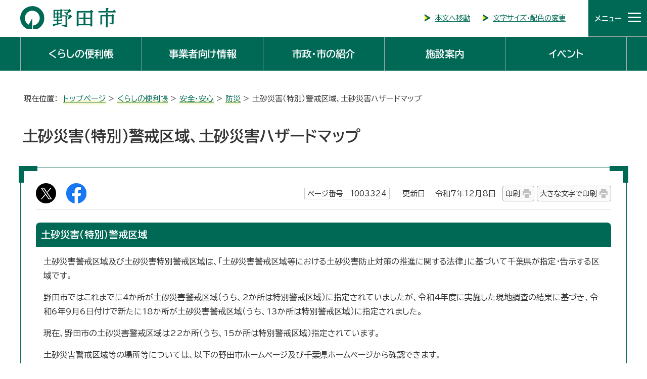

--- FILE ---
content_type: text/html
request_url: https://www.city.noda.chiba.jp/kurashi/anzen/bousai/1003324.html
body_size: 8053
content:
<!DOCTYPE html>
<html lang="ja">
<head prefix="og: http://ogp.me/ns# fb: http://ogp.me/ns/fb# article: http://ogp.me/ns/article#">
<!-- Google tag (gtag.js) -->
<script async src="https://www.googletagmanager.com/gtag/js?id=G-YNB9FFD8QF"></script>
<script>
window.dataLayer = window.dataLayer || [];
function gtag(){dataLayer.push(arguments);}
gtag('js', new Date());

gtag('config', 'G-YNB9FFD8QF');
</script>
<meta charset="UTF-8">
<title>土砂災害（特別）警戒区域、土砂災害ハザードマップ｜野田市ホームページ</title>
<meta name="description" content="野田市公式ホームページ">
<meta name="keywords" content="野田市,のだ,ノダ,千葉県,公式,Noda">
<meta name="viewport" content="width=device-width,initial-scale=1.0,minimum-scale=1.0,maximum-scale=2.0,user-scalable=yes">
<meta name="google-site-verification" content="-p7OM_q6QCcYo01FXR4QWD-TacdHR9WYzBl4xpfI_j0">
<meta property="og:title" content="土砂災害（特別）警戒区域、土砂災害ハザードマップ">
<meta property="og:type" content="article">
<meta property="og:description" content="野田市公式ホームページ">
<meta property="og:url" content="https://www.city.noda.chiba.jp/kurashi/anzen/bousai/1003324.html">
<meta property="og:image" content="https://www.city.noda.chiba.jp/_template_/_site_/_default_/_res/images/sns/ogimage.png">
<meta property="og:site_name" content="野田市ホームページ">
<meta property="og:locale" content="ja_JP">
<script src="../../../_template_/_site_/_default_/_res/js/jquery-3.5.1.min.js"></script>
<script>
//<!--
var FI = {};
FI.jQuery = jQuery.noConflict(true);
FI.smpcss = "../../../_template_/_site_/_default_/_res/default_smp.css?a";
FI.smpcss2 = "../../../_template_/_site_/_default_/_res/dummy.css";
//-->
</script>
<script src="../../../_template_/_site_/_default_/_res/js/smp.js?a"></script>
<script src="../../../_template_/_site_/_default_/_res/js/common.js" defer></script>
<script src="../../../_template_/_site_/_default_/_res/js/pagetop.js" defer></script>
<script src="../../../_template_/_site_/_default_/_res/js/over.js" async></script>
<script src="../../../_template_/_site_/_default_/_res/js/init.js" async></script>
<script src="../../../_template_/_site_/_default_/_res/js/fm_util.js" async></script>
<script src="../../../_template_/_site_/_default_/_res/js/dropdown_menu.js" defer></script>
<script src="../../../_template_/_site_/_default_/_res/js/analytics.js"></script>
<link id="cmncss" href="../../../_template_/_site_/_default_/_res/default.css?a" rel="stylesheet" type="text/css" class="pconly">
<link id="printcss" href="../../../_template_/_site_/_default_/_res/print_dummy.css" rel="stylesheet" type="text/css" class="pconly">
<link id="bgcss" href="../../../_template_/_site_/_default_/_res/dummy.css" rel="stylesheet" type="text/css">
<script>
//<!--
var bgcss1 = "../../../_template_/_site_/_default_/_res/a.css";
var bgcss2 = "../../../_template_/_site_/_default_/_res/b.css";
var bgcss3 = "../../../_template_/_site_/_default_/_res/c.css";
var bgcss4 = "../../../_template_/_site_/_default_/_res/dummy.css";
// -->
</script>
<link rel="preconnect" href="https://fonts.googleapis.com">
<link rel="preconnect" href="https://fonts.gstatic.com" crossorigin>
<link href="https://fonts.googleapis.com/css2?family=BIZ+UDPGothic:wght@400;700&family=Oswald:wght@500&display=swap" rel="stylesheet">
<link rel="apple-touch-icon-precomposed" href="../../../_template_/_site_/_default_/_res/images/apple-touch-icon-precomposed.png">
<link rel="shortcut icon" href="../../../_template_/_site_/_default_/_res/favicon.ico" type="image/vnd.microsoft.icon">
<link rel="icon" href="../../../_template_/_site_/_default_/_res/favicon.ico" type="image/vnd.microsoft.icon">
</head>
<body>
<noscript>
<p class="scriptmessage">当ホームページではjavascriptを使用しています。 javascriptの使用を有効にしなければ、一部の機能が正確に動作しない恐れがあります。お手数ですがjavascriptの使用を有効にしてください。</p>
</noscript>
<div id="wrapbg">
<div id="wrap">
<header id="headerbg" class="clearfix" role="banner">
<div id="header">
<div id="tlogo">
<p><a href="https://www.city.noda.chiba.jp/"><img src="../../../_template_/_site_/_default_/_res/images/header/tlogo.svg" alt="野田市" width="191" height="45"></a></p>
</div>
<div id="util" class="pconly">
<ul class="clearfix">
<li><a href="#HONBUN">本文へ移動</a></li>
<li><a href="../../../about/1005039.html">文字サイズ・配色の変更</a></li>
</ul>
<!-- ▲▲▲ END util ▲▲▲ --></div>
<div id="dropdownmenu">
<div id="purpose" class="pscatebox">
<div id="purposeinner" class="pscate">
<button class="tismenu" aria-expanded="false" aria-controls="purposemenu"><span>メニュー</span></button>
<div id="purposemenu" class="navi" aria-hidden="true">
<div id="sitesearch">
<div class="searchbox">
<form action="https://www.city.noda.chiba.jp/result.html" id="cse-search-box" role="search">
<label for="key"><img alt="サイト内検索" height="25" src="../../../_template_/_site_/_default_/_res/images/portal/search.png" width="25"></label>
<input name="cx" type="hidden" value="014363176109190300852:9cuv6hqifu0">
<input name="ie" type="hidden" value="UTF-8">
<input id="key2" name="q2" size="20" type="text" value="" title="サイト内検索"><input id="key" name="q" size="20" type="hidden" value=""><button id="submit" name="btn" onclick="buttonClick();" type="submit">検索</button>
</form>
<script src="https://www.google.co.jp/coop/cse/brand?form=cse-search-box&lang=ja" id="searchjs"></script>
<script type="text/javascript">
function buttonClick() {
var q2 =document.getElementById("key2");
var q1 =document.getElementById("key");
q1.value = q2.value + ' filetype:html';
}
</script>
<p class="how"><a href="../../../about/search.html">検索の方法</a></p>
<div class="keyword clear smponly">
<dl>
<dt>注目ワード</dt>
<dd><a href="/kurashi/1048216/index.html">がいこくじんのかたへ</a></dd><dd><a href="/kosodate/index.html">子育て</a></dd><dd><a href="/gikai/index.html">市議会</a></dd><dd><a href="/kurashi/oshirase/furusatonouzei/1008668/index.html">ふるさと納税</a></dd><dd><a href="/kurashi/oshirase/seikatsukankyo/1006581.html">コウノトリ</a></dd><dd><a href="/1004112.html">新着更新</a></dd>
</dl>
<!-- ▲▲▲ END keyword ▲▲▲ --></div>
<!-- ▲▲▲ END searchbox ▲▲▲ --></div>
<!-- ▲▲▲ END sitesearch ▲▲▲ --></div>
<div id="purposemenu1">
<dl>
<dt>人生の出来事</dt><dd><ul class="flex2"><li class="imglink"><a href="/lifeevent/1001144.html"><img src="/_res/projects/default_project/_page_/001/000/001/lifescene/icon1.png" alt="" width="57" height="44"><span>妊娠・出産</span></a></li><li class="imglink"><a href="/lifeevent/1001145.html"><img src="/_res/projects/default_project/_page_/001/000/001/lifescene/icon2.png" alt="" width="57" height="44"><span>育児・子育て</span></a></li><li class="imglink"><a href="/lifeevent/1001146.html"><img src="/_res/projects/default_project/_page_/001/000/001/lifescene/icon3.png" alt="" width="57" height="44"><span>入園・入学</span></a></li><li class="imglink"><a href="/lifeevent/1001147.html"><img src="/_res/projects/default_project/_page_/001/000/001/lifescene/icon4.png" alt="" width="57" height="44"><span>結婚・離婚</span></a></li><li class="imglink"><a href="/lifeevent/1001148.html"><img src="/_res/projects/default_project/_page_/001/000/001/lifescene/icon5.png" alt="" width="57" height="44"><span>引っ越し</span></a></li><li class="imglink"><a href="/lifeevent/1001149.html"><img src="/_res/projects/default_project/_page_/001/000/001/lifescene/icon6.png" alt="" width="57" height="44"><span>健康・医療</span></a></li><li class="imglink"><a href="/lifeevent/1001150.html"><img src="/_res/projects/default_project/_page_/001/000/001/lifescene/icon7.png" alt="" width="57" height="44"><span>高齢者・介護</span></a></li><li class="imglink"><a href="/lifeevent/1001151.html"><img src="/_res/projects/default_project/_page_/001/000/001/lifescene/icon8.png" alt="" width="57" height="44"><span>おくやみ</span></a></li></ul></dd>
</dl>
<!-- ▲▲▲ END purposemenu1 ▲▲▲ --></div>
<div id="purposemenu2">
<dl>
<dt>ピックアップ情報</dt><dd><ul class="flex2"><li class="imglink"><a href="/kurashi/anzen/kinkyu/index.html"><img src="/_res/projects/default_project/_page_/001/000/001/pickup/icon1.png" alt="" width="57" height="44"><span>いざというときに</span></a></li><li class="imglink"><a href="/kurashi/anzen/bousai/index.html"><img src="/_res/projects/default_project/_page_/001/000/001/pickup/icon3.png" alt="" width="57" height="44"><span>災害への備え</span></a></li><li class="imglink"><a href="/kurashi/kenko/shinryo/1009852.html"><img src="/_res/projects/default_project/_page_/001/000/001/pickup/icon4.png" alt="" width="57" height="44"><span>休日・夜間の診療案内</span></a></li><li class="imglink"><a href="/kurashi/kankyo/gomi/index.html"><img src="/_res/projects/default_project/_page_/001/000/001/pickup/icon5.png" alt="" width="57" height="44"><span>ごみ・リサイクル</span></a></li><li class="imglink"><a href="/kurashi/oshirase/furusatonouzei/1008668/index.html"><img src="/_res/projects/default_project/_page_/001/000/001/pickup/icon6.png" alt="" width="57" height="44"><span>ふるさと納税</span></a></li><li class="imglink"><a href="/shisei/johokoukai/opendata/index.html"><img src="/_res/projects/default_project/_page_/001/000/001/pickup/icon7.png" alt="" width="57" height="44"><span>オープンデータ</span></a></li><li class="imglink"><a href="/1037065.html"><img src="/_res/projects/default_project/_page_/001/000/001/pickup/icon8.png" alt="" width="57" height="44"><span>オンラインサービス</span></a></li><li class="imglink"><a href="/shisei/shinseisho/denshi/index.html"><img src="/_res/projects/default_project/_page_/001/000/001/pickup/icon9.png" alt="" width="57" height="44"><span>電子申請サービス</span></a></li></ul></dd>
</dl>
<!-- ▲▲▲ END purposemenu2 ▲▲▲ --></div>
<div id="util2" class="clearfix">
<ul>
<li><a href="../../../sitemap.html">サイトマップ</a></li>
<li lang="en"><a href="../../../about/1004103.html">Foreign Language</a></li>
</ul>
<button class="psclose">閉じる</button>
<!-- ▲▲▲ END util2 ▲▲▲ --></div>
<!-- ▲▲▲ END purposemenu ▲▲▲ --></div>
<!-- ▲▲▲ END pscate ▲▲▲ --></div>
<!-- ▲▲▲ END purpose ▲▲▲ --></div>
<!-- ▲▲▲ END dropdownmenu ▲▲▲ --></div>
<!-- ▲▲▲ END header ▲▲▲ --></div>
<!-- ▲▲▲ END headerbg ▲▲▲ --></header>
<nav id="gnavibg" role="navigation" aria-label="メインメニュー">
<div id="gnavi">
<ul id="topscate" class="clearfix">
<li class="scate scate1">
<button class="tismenu pconly" aria-expanded="false" aria-controls="list1">くらしの便利帳</button>
<div id="list1" class="navi" aria-hidden="true">
<div class="gnavilower clearfix">
<p class="gnavidetail"><a href="../../../kurashi/index.html">くらしの便利帳<span class="pconly">トップ</span></a></p>
<button class="gnaviclose pconly">閉じる</button>
<!-- ▲▲▲ END gnavilower ▲▲▲ --></div>
<ul class="clearfix pconly">
<li><a href="/kurashi/soudan/index.html">相談・届出・市税</a></li>
<li><a href="/kurashi/anzen/index.html">安全・安心</a></li>
<li><a href="/kurashi/kenko/index.html">健康・医療</a></li>
<li><a href="/kurashi/1016881/index.html">結婚・婚活</a></li>
<li><a href="/kurashi/kosodate/index.html">出産・子育て</a></li>
<li><a href="/kurashi/fukushi/index.html">福祉・介護</a></li>
<li><a href="/kurashi/hoken/index.html">健康保険・年金</a></li>
<li><a href="/kurashi/jinken/index.html">人権・男女共同参画</a></li>
<li><a href="/kurashi/kankyo/index.html">生活環境・まちづくり</a></li>
<li><a href="/kurashi/kyoiku/index.html">教育・文化</a></li>
<li><a href="/kurashi/seikatsu/index.html">消費生活・産業</a></li>
<li><a href="/kurashi/shiminkatsudo/index.html">市民活動</a></li>
<li><a href="/kurashi/shinsai/index.html">震災関連情報</a></li>
<li><a href="/kurashi/oshirase/index.html">お知らせの一覧</a></li>
<li><a href="/kurashi/1046168/index.html">移住・定住</a></li>
<li><a href="/kurashi/1048216/index.html">外国人の皆さんへ（がいこくじんのみなさんへ）</a></li>
</ul>
<!-- ▲▲▲ END navi ▲▲▲ --></div>
<!-- ▲▲▲ END scate ▲▲▲ --></li>
<li class="scate scate2">
<button class="tismenu pconly" aria-expanded="false" aria-controls="list2">事業者向け情報</button>
<div id="list2" class="navi" aria-hidden="true">
<div class="gnavilower clearfix">
<p class="gnavidetail"><a href="../../../jigyousha/index.html">事業者向け情報<span class="pconly">トップ</span></a></p>
<button class="gnaviclose pconly">閉じる</button>
<!-- ▲▲▲ END gnavilower ▲▲▲ --></div>
<ul class="clearfix pconly">
<li><a href="/jigyousha/1031525/index.html">新型コロナウイルス関連情報</a></li>
<li><a href="/jigyousha/nyusatsu/index.html">入札情報</a></li>
<li><a href="/jigyousha/shiteikanri/index.html">指定管理者制度</a></li>
<li><a href="/jigyousha/shikaku/index.html">入札参加資格申請</a></li>
<li><a href="/jigyousha/1034173/index.html">ネーミングライツ</a></li>
<li><a href="/jigyousha/yuushi/index.html">中小企業経営支援</a></li>
<li><a href="/jigyousha/shoureikin/index.html">雇用に関する奨励金等</a></li>
<li><a href="/jigyousha/1007430/index.html">空き店舗情報の活用</a></li>
<li><a href="/jigyousha/koukoku/index.html">広告主の募集</a></li>
<li><a href="/jigyousha/gomi/index.html">事業系ごみの処理</a></li>
<li><a href="/jigyousha/1012128/index.html">その他</a></li>
</ul>
<!-- ▲▲▲ END navi ▲▲▲ --></div>
<!-- ▲▲▲ END scate ▲▲▲ --></li>
<li class="scate scate3">
<button class="tismenu pconly" aria-expanded="false" aria-controls="list3">市政・市の紹介</button>
<div id="list3" class="navi" aria-hidden="true">
<div class="gnavilower clearfix">
<p class="gnavidetail"><a href="../../../shisei/index.html">市政・市の紹介<span class="pconly">トップ</span></a></p>
<button class="gnaviclose pconly">閉じる</button>
<!-- ▲▲▲ END gnavilower ▲▲▲ --></div>
<ul class="clearfix pconly">
<li><a href="/shisei/1004157/index.html">市の組織・業務案内</a></li>
<li><a href="/shisei/profile/index.html">野田市の紹介</a></li>
<li><a href="/shisei/1016739/index.html">シティプロモーション</a></li>
<li><a href="/shisei/shisei/index.html">市政</a></li>
<li><a href="/shisei/shingikai/index.html">審議会等</a></li>
<li><a href="/shisei/keikaku/index.html">計画書・報告書</a></li>
<li><a href="/shisei/johokoukai/index.html">情報公開・個人情報保護</a></li>
<li><a href="/shisei/senkyo/index.html">選挙</a></li>
<li><a href="/shisei/saiyou/index.html">職員採用情報</a></li>
<li><a href="/shisei/koho/index.html">広報</a></li>
<li><a href="/shisei/kansa/index.html">監査</a></li>
<li><a href="/shisei/shinseisho/index.html">申請書</a></li>
<li><a href="/shisei/sanka/index.html">まちづくりに参加しませんか</a></li>
<li><a href="/shisei/1010455/index.html">指定管理者制度</a></li>
</ul>
<!-- ▲▲▲ END navi ▲▲▲ --></div>
<!-- ▲▲▲ END scate ▲▲▲ --></li>
<li class="scate scate4">
<button class="tismenu pconly" aria-expanded="false" aria-controls="list4">施設案内</button>
<div id="list4" class="navi" aria-hidden="true">
<div class="gnavilower clearfix">
<p class="gnavidetail"><a href="../../../shisetsu/index.html">施設案内<span class="pconly">トップ</span></a></p>
<button class="gnaviclose pconly">閉じる</button>
<!-- ▲▲▲ END gnavilower ▲▲▲ --></div>
<ul class="clearfix pconly">
<li><a href="/shisetsu/map/index.html">施設マップ</a></li>
<li><a href="/shisetsu/1043692/index.html">土砂災害（特別）警戒区域</a></li>
<li><a href="/shisetsu/tel/index.html">項目別電話帳</a></li>
<li><a href="/shisetsu/shiyakusho/index.html">市役所・支所・出張所等</a></li>
<li><a href="/shisetsu/bunka/index.html">文化・コミュニティ施設</a></li>
<li><a href="/shisetsu/kouen/index.html">公園・スポーツ施設</a></li>
<li><a href="/shisetsu/kyoiku/index.html">教育施設</a></li>
<li><a href="/shisetsu/hoken/index.html">保健・福祉施設</a></li>
<li><a href="/shisetsu/1011311/index.html">野田市災害時協力井戸に登録いただいた井戸一覧（利用区分別）</a></li>
<li><a href="/shisetsu/hinanjo/index.html">避難場所・避難所</a></li>
<li><a href="/shisetsu/1037121/index.html">車中避難場所</a></li>
<li><a href="/shisetsu/bohancamera/index.html">防犯カメラ</a></li>
<li><a href="/shisetsu/etc/index.html">その他の施設（市）</a></li>
<li><a href="/shisetsu/shokou/index.html">商工・職業関連施設</a></li>
<li><a href="/shisetsu/kuniken/index.html">その他の施設（国・県など）</a></li>
</ul>
<!-- ▲▲▲ END navi ▲▲▲ --></div>
<!-- ▲▲▲ END scate ▲▲▲ --></li>
<li class="scate5">
<a href="../../../event_calendar.html">イベント</a>
<!-- ▲▲▲ END scate ▲▲▲ --></li>
</ul>
</div>
</nav>
<hr class="hide">
<nav id="tpath">
<p>現在位置：&nbsp;
<a href="../../../index.html">トップページ</a> &gt;
<a href="../../../kurashi/index.html">くらしの便利帳</a> &gt;
<a href="../../../kurashi/anzen/index.html">安全・安心</a> &gt;
<a href="../../../kurashi/anzen/bousai/index.html">防災</a> &gt;
土砂災害（特別）警戒区域、土砂災害ハザードマップ
</p>
<!-- ▲▲▲ END tpath ▲▲▲ --></nav>
<hr class="hide">
<div id="pagebody" class="clearfix">
<p class="skip"><a id="HONBUN">ここから本文です。</a></p>
<main id="page" role="main">
<article id="content2">
<h1>土砂災害（特別）警戒区域、土砂災害ハザードマップ</h1>
<div id="contentinner">
<div class="box">
<div class="sns ai_skip rs_skip rs_preserve">
<div id="tw"><a href="https://twitter.com/intent/tweet?text=%E5%9C%9F%E7%A0%82%E7%81%BD%E5%AE%B3%EF%BC%88%E7%89%B9%E5%88%A5%EF%BC%89%E8%AD%A6%E6%88%92%E5%8C%BA%E5%9F%9F%E3%80%81%E5%9C%9F%E7%A0%82%E7%81%BD%E5%AE%B3%E3%83%8F%E3%82%B6%E3%83%BC%E3%83%89%E3%83%9E%E3%83%83%E3%83%97%ef%bd%9c%E9%87%8E%E7%94%B0%E5%B8%82%E3%83%9B%E3%83%BC%E3%83%A0%E3%83%9A%E3%83%BC%E3%82%B8&url=https%3A%2F%2Fwww.city.noda.chiba.jp%2Fkurashi%2Fanzen%2Fbousai%2F1003324.html" target="_blank"><img alt="Xでポスト" height="40" src="../../../_template_/_site_/_default_/_res/images/sns/post.png" width="40"></a></div>

<div id="fb"><a href="https://www.facebook.com/sharer.php?u=https%3A%2F%2Fwww.city.noda.chiba.jp%2Fkurashi%2Fanzen%2Fbousai%2F1003324.html&t=%E5%9C%9F%E7%A0%82%E7%81%BD%E5%AE%B3%EF%BC%88%E7%89%B9%E5%88%A5%EF%BC%89%E8%AD%A6%E6%88%92%E5%8C%BA%E5%9F%9F%E3%80%81%E5%9C%9F%E7%A0%82%E7%81%BD%E5%AE%B3%E3%83%8F%E3%82%B6%E3%83%BC%E3%83%89%E3%83%9E%E3%83%83%E3%83%97%ef%bd%9c%E9%87%8E%E7%94%B0%E5%B8%82%E3%83%9B%E3%83%BC%E3%83%A0%E3%83%9A%E3%83%BC%E3%82%B8" target="_blank"><img alt="フェイスブックでシェア" height="40" src="../../../_template_/_site_/_default_/_res/images/sns/share.png" width="40"></a></div>
</div>
<p class="update"><span class="idnumber">ページ番号　1003324</span>　更新日　
令和7年12月8日
<span class="print pconly"><a href="javascript:void(0);" onclick="print(); return false;">印刷</a></span>
<span class="printl pconly"><a href="javascript:void(0);" onclick="printData(); return false;">大きな文字で印刷</a></span>
</p>
<!-- ▲▲▲ END box ▲▲▲ --></div>
<h2>土砂災害（特別）警戒区域</h2>
<p>土砂災害警戒区域及び土砂災害特別警戒区域は、「土砂災害警戒区域等における土砂災害防止対策の推進に関する法律」に基づいて千葉県が指定・告示する区域です。</p>
<p>野田市ではこれまでに4か所が土砂災害警戒区域（うち、2か所は特別警戒区域）に指定されていましたが、令和4年度に実施した現地調査の結果に基づき、令和6年9月6日付けで新たに18か所が土砂災害警戒区域（うち、13か所は特別警戒区域）に指定されました。</p>
<p>現在、野田市の土砂災害警戒区域は22か所（うち、15か所は特別警戒区域）指定されています。</p>
<p>土砂災害警戒区域等の場所等については、以下の野田市ホームページ及び千葉県ホームページから確認できます。</p>
<ul class="objectlink">
<li><a href="../../../shisetsu/1043692/index.html">野田市の土砂災害警戒区域等（野田市ホームページ）</a></li>
<li><a href="http://www.pref.chiba.lg.jp/kakan/sabou/keikai/noda.html" target="_blank">土砂災害警戒区域等の指定（野田市）（千葉県ホームページ） <span class="small">（外部リンク）</span><img src="../../../_template_/_site_/_default_/_res/images/parts/newwin1.gif" alt="新しいウィンドウで開きます" width="12" height="11" class="external"></a></li>
<li><a href="http://www.pref.chiba.lg.jp/kakan/sabou/keikai/index.html" target="_blank">千葉県の土砂災害警戒区域等について（千葉県ホームページ）<span class="small">（外部リンク）</span><img src="../../../_template_/_site_/_default_/_res/images/parts/newwin1.gif" alt="新しいウィンドウで開きます" width="12" height="11" class="external"></a></li>
</ul>
<h2>土砂災害ハザードマップ</h2>
<p>土砂災害は、突発的に発生することが多く、発生する場所や時刻を正確に予測することが難しい災害です。</p>
<p>いざというときに備えて、土砂災害ハザードマップをご活用いただき、日頃から警戒区域や避難所の位置、避難行動などについて確認しましょう。</p>
<ul class="objectlink">
<li class="pdf">
<a href="../../../_res/projects/default_project/_page_/001/003/324/2025dosyahokubu.pdf" target="_blank" onclick="gtag('event', '1003324',{'event_category':'添付ファイル','event_label':'土砂災害ハザードマップ北部版 （PDF 4.1 MB）■https://www.city.noda.chiba.jp/_res/projects/default_project/_page_/001/003/324/2025dosyahokubu.pdf'});">土砂災害ハザードマップ北部版 （PDF 4.1 MB）<img src="../../../_template_/_site_/_default_/_res/images/parts/newwin1.gif" alt="新しいウィンドウで開きます" width="12" height="11" class="external"></a>
</li>
<li class="pdf">
<a href="../../../_res/projects/default_project/_page_/001/003/324/2025dosyananbu.pdf" target="_blank" onclick="gtag('event', '1003324',{'event_category':'添付ファイル','event_label':'土砂災害ハザードマップ南部版 （PDF 3.9 MB）■https://www.city.noda.chiba.jp/_res/projects/default_project/_page_/001/003/324/2025dosyananbu.pdf'});">土砂災害ハザードマップ南部版 （PDF 3.9 MB）<img src="../../../_template_/_site_/_default_/_res/images/parts/newwin1.gif" alt="新しいウィンドウで開きます" width="12" height="11" class="external"></a>
</li>
</ul>
<h2>土砂災害危険箇所 </h2>
<p>土砂災害危険箇所とは、土砂災害が発生するおそれのある箇所を、土砂災害に対する警戒避難体制の整備等に資することを目的に、昭和41年度以降、調査・公表した箇所です。</p>
<p>　土石流、地すべり、がけ崩れの3つについて被害のおそれのある箇所をそれぞれ「土石流危険渓流」「地すべり危険箇所」「急傾斜地崩壊危険箇所」と呼び、これら3つを総称して「土砂災害危険箇所」と呼びます。</p>
<p>　なお、国土交通省の通知により令和6年4月1日から、土砂災害のおそれのある箇所としては「土砂災害警戒区域」を使用し、「土砂災害危険箇所」は使用しないこととしています。</p>
<ul class="objectlink">
<li><a href="https://www.pref.chiba.lg.jp/kakan/sabou/kikenkasho/saigai-hou/doshasaigaikikenkasyo.html" target="_blank">土砂災害危険箇所について（千葉県ホームページ） <span class="small">（外部リンク）</span><img src="../../../_template_/_site_/_default_/_res/images/parts/newwin1.gif" alt="新しいウィンドウで開きます" width="12" height="11" class="external"></a></li>
<li><a href="https://www.mlit.go.jp/mizukokudo/sabo/doshasaigai_kikenkasho.html" target="_blank">土砂災害危険箇所（国土交通省ホームページ）<span class="small">（外部リンク）</span><img src="../../../_template_/_site_/_default_/_res/images/parts/newwin1.gif" alt="新しいウィンドウで開きます" width="12" height="11" class="external"></a></li>
</ul>
<div class="plugin">
<p>PDFファイルをご覧いただく場合には、Adobe Readerが必要です。お持ちでない方は、<a href="http://get.adobe.com/jp/reader/" target="_blank">アドビシステムズ社のサイト</a>（新しいウィンドウで開きます）からダウンロード（無料）してください。</p>
</div>
<div id="pagequest">
<h2>ご意見をお聞かせください</h2>

<form accept-charset="UTF-8" action="https://www.city.noda.chiba.jp/cgi-bins/quick-enquetes/nadmin" method="post"><input name="confirming" type="hidden" value="false" /> <input name="page_title" type="hidden" value="土砂災害（特別）警戒区域、土砂災害ハザードマップ" /> <input name="page_url" type="hidden" value="https://www.city.noda.chiba.jp/kurashi/anzen/bousai/1003324.html" />
<fieldset><legend>質問：このページの内容は役に立ちましたか？</legend> <input id="field1-radio0" name="fields[1][radio]" type="radio" value="役に立った" /><label for="field1-radio0">役に立った</label> <input id="field1-radio1" name="fields[1][radio]" type="radio" value="どちらともいえない" /><label for="field1-radio1">どちらともいえない</label> <input id="field1-radio2" name="fields[1][radio]" type="radio" value="役に立たなかった" /><label for="field1-radio2">役に立たなかった</label></fieldset>

<fieldset><legend>質問：このページの内容はわかりやすかったですか？</legend> <input id="field2-radio0" name="fields[2][radio]" type="radio" value="わかりやすかった" /><label for="field2-radio0">わかりやすかった</label> <input id="field2-radio1" name="fields[2][radio]" type="radio" value="どちらともいえない" /><label for="field2-radio1">どちらともいえない</label> <input id="field2-radio2" name="fields[2][radio]" type="radio" value="わかりにくかった" /><label for="field2-radio2">わかりにくかった</label></fieldset>

<fieldset><legend>質問：このページは見つけやすかったですか？</legend> <input id="field3-radio0" name="fields[3][radio]" type="radio" value="見つけやすかった" /><label for="field3-radio0">見つけやすかった</label> <input id="field3-radio1" name="fields[3][radio]" type="radio" value="どちらともいえない" /><label for="field3-radio1">どちらともいえない</label> <input id="field3-radio2" name="fields[3][radio]" type="radio" value="見つけにくかった" /><label for="field3-radio2">見つけにくかった</label></fieldset>

<p class="textcenter"><button name="action" type="submit" value="next">送信</button></p>
</form>
<!-- ▲▲▲ END pagequest ▲▲▲ --></div>
<div id="reference">
<h2><span>このページに関する</span>お問い合わせ</h2>
<p><p><strong>危機管理部 危機管理課</strong><br> 〒278-8550 千葉県野田市鶴奉7番地の1<br> 電話：04-7136-1779<br> <a class="mail" href="https://www.city.noda.chiba.jp/cgi-bins/contacts/g035450000">お問い合わせは専用フォームをご利用ください。</a></p></p>
</div>
<!-- ▲▲▲ END contentinner ▲▲▲ --></div>
<!-- ▲▲▲ END content ▲▲▲ --></article>
</main>
<hr class="hide">
<!-- ▲▲▲ END pagebody ▲▲▲ --></div>
<hr class="hide">
<aside id="guidebg" role="complementary">
<div id="guide">
<p class="pagetop"><a href="#wrap">このページのトップへ戻る</a></p>
<ul>
<li><a href="javascript:history.back();" class="pageback">前のページへ戻る</a></li>
<li><a href="https://www.city.noda.chiba.jp/" class="pagehome">トップページへ戻る</a></li>
</ul>
</div>
</aside>
<hr class="hide">
<nav id="jssmpbtmnavi" class="smponly">
<ul>
<li id="jssmpbtmnavi01"></li>
<li id="jssmpbtmnavi02"><a href="../../../event_calendar.html">イベント</a></li>
<li id="jssmpbtmnavi04">
<div id="btmsearch" class="pscatebox">
<div id="btmsearchinner" class="pscate">
<button class="tismenu" aria-expanded="false" aria-controls="btmsearchmenu"><span>検索</span></button>
<div id="btmsearchmenu" class="navi" aria-hidden="true">
<h2>サイト内検索</h2>
<div id="search2">
<!-- ▲▲▲ END search2 ▲▲▲ --></div>
<button class="psclose">閉じる</button>
<!-- ▲▲▲ END btmsearchmenu ▲▲▲ --></div>
<!-- ▲▲▲ END pscate ▲▲▲ --></div>
<!-- ▲▲▲ END btmsearch ▲▲▲ --></div>
</li>
</ul>
<!-- ▲▲▲ END jssmpbtmnavi ▲▲▲ --></nav>
<hr class="hide">
<footer id="footerbg" class="clearfix" role="contentinfo">
<div id="footer" class="clearfix">
<div id="addleft">
<h2>野田市役所</h2>
<!-- ▲▲▲ END addleft ▲▲▲ --></div>
<div id="addright">
<ul>
<li><a href="../../../shisei/1004157/soshiki/index.html">主な課の仕事</a></li>
</ul>
<address>
〒278-8550　千葉県野田市鶴奉7番地の1<br>
電話番号：04-7125-1111（代表）
</address>
<p>受付時間：月曜日から金曜日 8時30分から17時15分（祝日除く）</p>
<p>法人番号：4000020122084（<a href="../../../shisei/shisei/1007305.html">法人番号</a>）</p>
<ul>
<li><a href="../../../shisetsu/shiyakusho/annai.html">庁舎案内</a></li>
<li><a href="../../../shisetsu/shiyakusho/access.html">市役所へのアクセス</a></li>
<li><a href="../../../sitemap.html">サイトマップ</a></li>
<li><a href="../../../about/homepage.html">ホームページについて</a></li>
</ul>
<!-- ▲▲▲ END addright ▲▲▲ --></div>
<!-- ▲▲▲ END footer ▲▲▲ --></div>
<p id="copy" lang="en">Copyright &copy; City Noda, All Rights Reserved.</p>
</footer>
<!-- ▲▲▲ END wrap ▲▲▲ --></div>
<!-- ▲▲▲ END wrapbg ▲▲▲ --></div>
<!-- xmldata for linkcheck start
<linkdata>
<pageid>1003324</pageid>
<pagetitle>土砂災害（特別）警戒区域、土砂災害ハザードマップ</pagetitle>
<pageurl>../../../kurashi/anzen/bousai/1003324.html</pageurl>
<device>p</device>
<groupid>g035450005</groupid>
<groupname>危機管理部　危機管理課　災害対策係</groupname>
<linktitle></linktitle>
<linkurl></linkurl>
</linkdata>
xmldata for linkcheck end  -->
<script type="text/javascript" src="/_Incapsula_Resource?SWJIYLWA=719d34d31c8e3a6e6fffd425f7e032f3&ns=1&cb=250589071" async></script></body>
</html>


--- FILE ---
content_type: text/css
request_url: https://www.city.noda.chiba.jp/_template_/_site_/_default_/_res/site.css?a
body_size: 5496
content:
@charset "utf-8";
/*------------------------------------------------------------------------------
[1] 共通設定
[2] レイアウト[ 配置 + 書式設定その他 ]
[3] 詳細デザイン
------------------------------------------------------------------------------*/
/*******************************************************************************
[1] 共通設定
*******************************************************************************/
*{
	margin:0px;
	padding:0px;
}
body{
	color:#333333;
    font-family: "BIZ UDPGothic","ヒラギノ角ゴ Pro W3","Hiragino Kaku Gothic Pro","メイリオ",Meiryo,"ＭＳ Ｐゴシック",sans-serif;
	font-weight:500;
	text-align:center;
}
input,select,textarea,button{
    font-family: "BIZ UDPGothic","ヒラギノ角ゴ Pro W3","Hiragino Kaku Gothic Pro","メイリオ",Meiryo,"ＭＳ Ｐゴシック",sans-serif;
	font-size:100%;
	font-weight:500;
}
img{
	border:none;
}
strong{
	font-weight:bold;
}
hr{
	height:1px;
	color:#CCCCCC;
}
.hide{
	display:none;
}
.skip{
	position:absolute;
	left:-9999px;
}
/*　回り込み解除　*/
.box{
	margin-bottom:15px;
	width:100%;
}
.clearfix:after,.box:after{
    content: ""; 
    display: block; 
    clear: both;
}
/*　noscript　*/
.scriptmessage{
	margin-right:auto;
	margin-left:auto;
	padding:15px 0px 15px 0px;
	width:900px;
	font-size:85%;
	text-align:left;
	line-height:1.5;
}
/*　本文へ　*/
#blockskip a{
	padding:10px 20px 15px 20px;
	display:block;
	position:absolute; 
	left:-9999px;
	color:#FFF;
	font-size:100%;
	font-weight:bold;
	background-color:#006956;
}
#blockskip .show{
	position:absolute;
	left:0;
}
/*******************************************************************************
[2] レイアウト[ 配置 + 書式設定その他 ]
*******************************************************************************/
/*==============================================================================
	配置
==============================================================================*/
#wrap{
	margin:0px;
	width:100%;
}
#headerbg,#topheaderbg{
	margin:0px;
	width:100%;
}
#header{
	margin:0px auto 0px auto;
	width: 100%;
	box-sizing: border-box;
	clear:both;
}
#gnavibg,#topgnavibg{
	margin:0px;
	width:100%;
}
#gnavi{
	margin:0px auto 0px auto;
	width: 100%;
	max-width:1200px;
	box-sizing: border-box;
	clear:both;
}
#tpath{
	margin:13px auto 15px auto;
	padding:5px 7px;
	width: 100%;
	max-width:1200px;
	box-sizing: border-box;
	clear:both;
}
#tpath a{
	position:relative;
}
#tpath a::after{
	content:"";
	width:100%;
	height:8px;
	display:block;
	position:absolute;
	left:0;
	bottom:-4px;
	z-index:-1;
	background:#F7F7C9;
}
#pagebody{
	margin:0px auto 0px auto;
	padding-bottom:50px;
	width: 100%;
	max-width:1200px;
	box-sizing: border-box;
	clear:both;
}
#guidebg,#topguidebg{
	margin:0px;
	width:100%;
}
#guide{
	margin:0px auto 0px auto;
	padding:20px 0px;
	width: 100%;
	max-width:1200px;
	box-sizing: border-box;
	clear:both;
}
#footerbg,#topfooterbg{
	margin:0px;
	width:100%;
}
#footer{
	margin:0px auto 0px auto;
	width: 100%;
	max-width:1200px;
	box-sizing: border-box;
	clear:both;
}
#lnavi{
	padding-bottom:10px;/*footerとのすき間*/
	width:240px;
	float:right;
}
#content{
	width:calc(100% - 280px);
	float:left;
	position:relative;
	box-sizing:border-box;
}
#content2,#googlecontent{
	margin-left:auto;
	margin-right:auto;
	width: 100%;
	max-width:1200px;
	float:none;
	position:relative;
	box-sizing:border-box;
}
#contentinner{
	padding:30px;
	position:relative;
	border:1px solid #006956;
}
#contentinner::before,#contentinner::after,
#content::before,#content2::before,
#content::after,#content2::after{
	content:"";
	width:37px;
	height:33px;
	box-sizing:border-box;
	display:block;
	position:absolute;
}
#contentinner::before{
	top:-4px;
	left:-4px;
	border-left:10px solid #006956;
	border-top:10px solid #006956;
}
#contentinner::after{
	right:-4px;
	top:-4px;
	border-right:10px solid #006956;
	border-top:10px solid #006956;
}
#content::before,#content2::before{
	bottom:-4px;
	left:-4px;
	border-left:10px solid #006956;
	border-bottom:10px solid #006956;
}
#content::after,#content2::after{
	right:-4px;
	bottom:-4px;
	border-right:10px solid #006956;
	border-bottom:10px solid #006956;
}
/*==============================================================================
	書式設定その他
==============================================================================*/
a{
	color:#006956;
}
a:visited{
	color:#005555;
}
#tpath{
	font-size:95%;
	text-align:left;
	line-height:1.5;
}
#pagebody,#toppagebody{
	text-align:left;
	line-height:1.8;
}
#guide{
	font-size:95%;
	text-align:right;
}
#footer,#topfooter{
	text-align:left;
}
#content,#content2{
	line-height:1.8;
}
#lnavi{
	line-height:1.5;
}
#add{
	text-align:left;
	line-height:1.3;
}
/*******************************************************************************
[3] 詳細デザイン
*******************************************************************************/
/*==============================================================================
	ヘッダ
==============================================================================*/
#header{
	display:flex;
	flex-wrap:wrap;
	justify-content:space-between;
	text-align:left;
}
/*------------------------------------------------------------------------------
	tlogo
------------------------------------------------------------------------------*/
#tlogo{
	margin-left:calc((100% - 1200px) / 2);
	padding:10px 0px 15px 0px;
	width:250px;
	min-height:55px;
	display:flex;
	align-items:center;
	box-sizing:border-box;
}
#tlogo h1,#tlogo p,#tlogo a{
	display:flex;
	align-items:center;
}
.eventwrap #tlogo p{
	margin-left:20px;
}
/*------------------------------------------------------------------------------
	util
------------------------------------------------------------------------------*/
#util{
	padding:28px 45px 30px 30px;
	width:calc(100% - 366px - ((100% - 1200px) / 2));
	font-size:90%;
	text-align:right;
	box-sizing:border-box;
}
#util ul{
	list-style-type:none;
}
#util li{
	margin-left:20px;
	padding-left:20px;
	display:inline;
	background:url(images/header/mark_util.png) no-repeat left center;
}
/*------------------------------------------------------------------------------
	横幅1200px以下
------------------------------------------------------------------------------*/
@media screen and (max-width:1220px) {
	#tlogo{
		margin-left:0px;
	}
	#tlogo.error{
		margin-left:15px;
	}
	#util{
		width:calc(100% - 366px);
	}
}
/*------------------------------------------------------------------------------
　　メニュー
------------------------------------------------------------------------------*/
/*　ボタン
------------------------------------------------------------------------------*/
#dropdownmenu,#purpose,#purposeinner{
	display:flex;
	flex-wrap:wrap;
}
#dropdownmenu .pscate{
	position:relative;
}
#purpose .pscate > button{
	margin:0px;
	width:116px;
	padding:15px 48px 15px 10px;
	box-sizing:border-box;
	color:#FFFFFF;
	font-size:90%;
	font-weight:bold;
	background-color:#006956;
	border:none;
	border-bottom:1px solid #AAAAAA;
	text-align:center;
	cursor:pointer;
	z-index:1;
	-webkit-appearance:none;
    position:absolute;
	right:0;
	top:0;
}
.portal #purpose .pscate > button,
#purpose .pscate > button.choice{
	border:none;
}
#purpose .pscate button{
	display:inline-block;
	position:relative;
}
#purpose .pscate > button::before,
#purpose .pscate > button::after,
#purpose .pscate > button span::before{
    width:26px;
    height:3px;
    display:block;
    position:absolute;
    right:12px;
    top:calc(50% - 3px);
    content:"";
    background:#FFFFFF;
    border-radius:3px;
    transition: all 0.5s;
}
#purpose .pscate > button::before{
	transform: translateY(-8px);
}
#purpose .pscate > button span::before{
	transform: translateY(8px)
}
#purpose .pscate > button.choice::after{
	opacity:0;
	transform: scale(0, 1);
}
#purpose .pscate > button.choice::before{
	transform: rotate(45deg);
}
#purpose .pscate > button.choice span::before{
	transform: rotate(-45deg);
}
/*　ドロップダウンメニュー
------------------------------------------------------------------------------*/
#purpose #purposemenu{
	padding:35px 80px 40px 98px;
	width:100vw;
	height:auto;
	display:none;
	position:absolute;
	top:100%;
	right:0;
	z-index:10000;
	background:#006956;
	box-sizing:border-box;
}
#purposemenu1{
	padding:0px 0px 12px 0px;
}
#purposemenu2,#purpose #util2{
	padding:25px 0px 12px 0px;
	border-top:2px solid #FFFFFF;
}
#purposemenu1 dt,#purposemenu2 dt{
	margin-bottom:15px;
	font-size:120%;
	font-weight:bold;
	color:#FFFFFF;
}
#pgnavi,#sitesearch,
#purposemenu1,
#purposemenu2,
#purpose #util2{
	margin:0px auto;
	max-width:1200px;
}
/*　検索
------------------------------------------------------------------------------*/
#sitesearch{
	display:flex;
	justify-content:flex-end;
}
.searchbox{
	margin-bottom:10px;
	padding:20px 20px 20px 20px;
	width:100%;
	max-width:645px;
	display:flex;
	align-items:center;
	justify-content:space-between;
	position:relative;
	z-index:1;
	background:#FFF;
	border-radius:9px;
	box-sizing:border-box;
}
#sitesearch form{
	width:calc(100% - 7.5em - 10px);
	display:flex;
	border-radius:50px;
	position:relative;
}
#sitesearch form::before{
	width:100%;
	height:100%;
	content:"";
	position:absolute;
	top:0px;
	left:0px;
	z-index:-1;
	background:#FFFFFF;
	border:2px solid #006956;
	border-radius:50px;
	box-sizing:border-box;
	overflow:hidden;
}
#sitesearch form > label{
	width:70px;
	display:flex;
	background:#FFFFFF;
	border-top:2px solid #006956;
	border-left:2px solid #006956;
	border-bottom:2px solid #006956;
	border-radius:50px 0px 0px 50px;
	box-sizing:border-box;
}
#sitesearch label img{
	margin:0px 20px 0px 25px;
	align-self:center;
}
#sitesearch #key,#sitesearch #key2{
	margin-right:5px;
	padding:7px 10px 7px 0px !important;
	width:calc(100% - 70px - 84px - 5px/* - 90px*/);
	height:auto !important;
	font-size:120% !important;
	border:none !important;
	border-radius:0px !important;
	box-sizing:border-box;
	align-self:center;
}
#sitesearch .iriyu{
	width:90px;
	display:flex;
	align-items:center;
	justify-content:center;
	font-size:90%;
}
#sitesearch input[type="submit"],#sitesearch #submit{
	margin:0px;
	padding:10px 0px 12px 0px !important;
	width:84px;
	color:#FFFFFF !important;
	font-size:120% !important;
	font-weight:bold !important;
	background:#006956 !important;
	border-radius:0px 50px 50px 0px;
	border:none !important;
	box-sizing:border-box;
	-webkit-appearance:none;
	cursor:pointer;
	white-space:normal;
}
/*　検索の方法
------------------------------------------------------------------------------*/
#sitesearch .how{
	padding:0px 10px 0px 20px;
	width:7.5em;
	display:inline-block;
	font-size:90%;
	background:url(images/top/mark_topics.png) no-repeat left center;
	box-sizing:border-box;
}
/*　グローバルナビ、ピックアップ情報
------------------------------------------------------------------------------*/
#pgnavi{
	margin-bottom:30px;
}
#purposemenu ul.flex3{
	margin:0 0 0 -11px;
	display:flex;
	flex-wrap:wrap;
	list-style-type:none;
}
#purposemenu ul.flex3 li{
	margin:0 0px 10px 11px;
	width:calc(100% / 5 - 11px);
	min-height:65px;
	display:flex;
	align-items:center;
	border:none;
	box-sizing:border-box;
	box-shadow:none;
	position:relative;
}
#purposemenu ul.flex3 li a{
	padding:10px;
	width:100%;
	height:100%;
	display:flex;
	flex-wrap:wrap;
	align-items:center;
	justify-content:center;
	box-sizing:border-box;
	color:#222222;
	font-size:110%;
	font-weight:bold;
	text-decoration:none;
	background:#FFFFFF;
	border-radius:3px;
	text-align:center;
	line-height:1.3;
	transition:all .5s;
}
#purposemenu ul.flex3 li a img.external{
	position:absolute;
	right:5px;
	bottom:5px;
}
#purposemenu ul.flex3 li a:hover{
	background:#E4E4E4;
}
/*　人生の出来事
------------------------------------------------------------------------------*/
#purposemenu ul.flex2{
	margin:0 0 0 -11px;
	display:flex;
	flex-wrap:wrap;
	list-style:none;
}
#purposemenu ul.flex2 li{
	margin:0 0px 10px 11px;
	width:calc(100% / 4 - 11px);
	display:flex;
	justify-content:center;
	border:none;
	box-sizing:border-box;
	box-shadow:none;
}
#purposemenu ul.flex2 li a{
	width:100%;
	display:flex;
	align-items:center;
	box-sizing:border-box;
	position:relative;
	color:#222222;
	font-size:110%;	
	font-weight:bold;
	text-decoration:none;
	line-height:1.4;
	background:#FFFFFF;
	border-radius:3px;
	transition:all .5s;
}
#purposemenu ul.flex2 li a img:not(.external){
	margin:10px;
	flex-shrink:0;
	transition:all .2s;
}
#purposemenu ul.flex2 li a:hover{
	background:#E4E4E4;
}
#purposemenu ul.flex2 li a:hover img:not(.external){
	transform:scale(1.1, 1.1);
}
#purposemenu ul.flex2 li a span{
	padding:5px 25px 5px 5px;
	width:calc(100% - 52px);
	text-align:center;
	flex-basis:calc(100% - 52px);
	box-sizing:border-box;
}
#purposemenu ul.flex2 li a .external{
	vertical-align:middle;
}
/*　util2
------------------------------------------------------------------------------*/
#purpose #util2{
	width:100%;
	float:none;
	text-align:left;
}
#purpose #util2 ul{
	width:calc(100% - 7em);
	float:left;
	list-style-type:none;
}
#purpose #util2 li{
	margin-right:1em;
	display:inline;
}
#purpose #util2 a{
	color:#FFFFFF;
}
/*	閉じるボタン
------------------------------------------------------------------------------*/
#purposemenu button.psclose{
	margin:-5px 0px 0px 0px;
	padding:10px 10px 10px 40px;
	float:right;
	font-size:90%;
	color:#222;
	background-color:#FFF;
	border:none;
	line-height:1.2;
	cursor:pointer;
	border-radius:3px;
	-webkit-appearance:none;
}
#purposemenu button.psclose::before,
#purposemenu button.psclose::after{
	margin:auto;
	padding:0;
	width:2px;
	height:15px;
    content:"";
	position:absolute;
	display:inline-block;
	top:0;
	bottom:0;
	right:auto;
	left:20px;
	border:0;
	background-color:#006956;
}
#purposemenu button.psclose::before{
	transform:rotate(45deg);
}
#purposemenu button.psclose::after{
	transform:rotate(-45deg);
}
/*==============================================================================
	グローバルナビ
==============================================================================*/
#topgnavibg{
	background:#006956;
}
#gnavibg{
	margin-bottom:40px;
	background:#006956;
}
#gnavi{
	position:relative;
}
#gnavi ul#topscate{
	display:flex;
	box-sizing:border-box;
	font-weight:bold;
}
#gnavi ul li.scate,
#gnavi ul li.scate1,
#gnavi ul li.scate2,
#gnavi ul li.scate3,
#gnavi ul li.scate4,
#gnavi ul li.scate5{
	box-sizing:border-box;
	width:100%;
	display:flex;
	line-height:1.4;
	border-left:1px solid #AAAAAA;
}
#gnavi ul li.scate5{
	border-right:1px solid #AAAAAA;
}
#gnavi em{
	font-style:normal;
}
#gnavi ul{
	list-style-type:none;
}
#gnavi ul li{
	float:left;
	font-size:110%;
}
#gnavi ul li a{
	display:block;
	font-weight:bold;
	text-decoration:none;
}
#gnavi ul li img {
	vertical-align:bottom;
}
/*	閉じるボタン
------------------------------------------------------------------------------*/
#gnavi ul#topscate li button,
#gnavi ul li.scate1>a,
#gnavi ul li.scate2>a,
#gnavi ul li.scate3>a,
#gnavi ul li.scate4>a,
#gnavi ul li.scate5>a{
	margin:0px;
	padding:20px 0px 20px 0px;
	width:100%;
	box-sizing:border-box;
	font-size:110%;
	font-weight:bold;
	color:#FFFFFF;
	background:#006956;
	border:none;
	cursor:pointer;
	position:relative;
}
#gnavi ul#topscate li button:hover,
#gnavi ul#topscate li button.choice,
#gnavi ul li.scate1>a:hover,
#gnavi ul li.scate1>a.choice,
#gnavi ul li.scate2>a:hover,
#gnavi ul li.scate2>a.choice,
#gnavi ul li.scate3>a:hover,
#gnavi ul li.scate3>a.choice,
#gnavi ul li.scate4>a:hover,
#gnavi ul li.scate4>a.choice,
#gnavi ul li.scate5>a:hover,
#gnavi ul li.scate5>a.choice{
	box-sizing:border-box;
	color:#FFFFFF;
	background:#005555;
	transition:all .6s;
}
#gnavi ul li a:hover,
#gnavi ul li a.choice{
	background:#E0E0E0;
	transition:all .4s;
}
/*------------------------------------------------------------------------------
	開閉メニュー
------------------------------------------------------------------------------*/
#gnavi .navi{
	width:100%;
	display:none;
	position:absolute;
	top:100%;
	left:0;
	z-index:9999;
	font-size:90%;
	padding-top:18px;
}
#gnavi .navi a{
	color:#006956;
	text-decoration:underline;
}
#gnavi .navi .gnavilower{
	padding:15px 30px 5px 30px;
	background:#EEEEEE url(images/top/areabg.png) repeat center bottom;
	position:relative;
	border-radius:9px 9px 0px 0px;
}
#gnavi .navi .gnavidetail{
	float:left;
	font-size:130%;
	font-weight:bold;
}
#gnavi .navi .gnavidetail a{
	padding:20px 20px 20px 0px;
	display:block;
	position:relative;
	color:#006956;
	font-size:110%;
	font-weight:bold;
}
#gnavi .navi .gnavidetail a:hover{
	background:transparent;
}
#gnavi .navi .gnavidetail a::after,
#gnavi .navi ul li a::after{
	content:none;
}
/*	閉じるボタン
------------------------------------------------------------------------------*/
#gnavi ul#topscate .navi button.gnaviclose{
	padding:10px 10px 10px 40px;
	display:block;
	position:absolute;
	right:10px;
	left:auto;
	top:10px;
	font-size:90%;
	font-weight:normal;
	color:#222;
	background:#FFF;
	text-decoration:none;
	line-height:1.2;
	cursor:pointer;
	width:auto;
	border-radius:3px;
}
#gnavi ul#topscate .navi button.gnaviclose:before,
#gnavi ul#topscate .navi button.gnaviclose:after{
	content:"";
	margin:auto;
	padding:0;
	position:absolute;
	display:inline-block;
	top:0;
	bottom:0;
	right:auto;
	left:20px;
	width:2px;
	height:15px;
	border:0;
	background-color:#006956;
}
#gnavi ul#topscate .navi button.gnaviclose:before{
	-moz-transform:rotate(45deg);
	-webkit-transform:rotate(45deg);
	transform:rotate(45deg);
}
#gnavi ul#topscate .navi button.gnaviclose:after{
	-moz-transform:rotate(-45deg);
	-webkit-transform:rotate(-45deg);
	transform:rotate(-45deg);
}
#gnavi .navi ul{
	margin:0px;
	padding:0px 30px 35px 30px;
	clear:both;
	background:#EEEEEE url(images/top/areabg.png) repeat center top;
	border-radius:0px 0px 9px 9px;
}
#gnavi .navi ul li{
	margin-right:15px;
	margin-bottom:15px;
	width:calc(100% / 4 - 15px);
	text-align:left;
	box-sizing:border-box;
	font-size:95%;
	background:none;
	padding:0;
}
#gnavi .navi ul li:nth-child(4n){
	margin-right:0px;
}
#gnavi .navi ul li:nth-child(4n+1){
	clear:left;
}
#gnavi .navi ul li{
	padding:0px 12px 0px 10px;
	position:relative;
	display:flex;
	justify-content:flex-start;
	font-size:90%;
	font-weight:normal;
}
#gnavi .navi ul li a{
	padding:5px;
	display:block;
	font-weight:normal;
	border-radius:4px;
}
#gnavi .navi ul li::before{
	position:absolute;
	content:'';
	width:0;
	height:0;
	border:solid 4px transparent;
	border-left:solid 6px #006956;
	top:calc(0.6em + 1px);
	left:0;
}
/*------------------------------------------------------------------------------
	吹き出しの矢印
------------------------------------------------------------------------------*/
#gnavi .navi::before{
	content:"";
	position:absolute;
	top:0px;
	border-style:solid;
	border-width:0px 12px 18px 12px;
	border-color:transparent transparent #EBEBEB transparent;
	z-index:1;
}
#gnavi #list1::before{
	left:calc((20% - 24px) / 2);
}
#gnavi #list2::before{
	left:calc(20% + (20% - 24px) / 2);
}
#gnavi #list3::before{
	left:calc(40% + (20% - 24px) / 2);
}
#gnavi #list4::before{
	left:calc(60% + (20% - 24px) / 2);
}
#gnavi #list5::before{
	left:calc(80% + (20% - 24px) / 2);
}
/*==============================================================================
	左メニュー
==============================================================================*/
#menu{
	margin-bottom:20px;
	padding-bottom:6px;
	background:#F8F8F8;
	border:1px solid #006956;
	border-radius:8px;
}
/*------------------------------------------------------------------------------
	見出しh2
------------------------------------------------------------------------------*/
#menu h2{
	font-size:110%;
	text-align:left;
}
#menu h2 a,#menu h2>span{
	padding:15px 5px 15px 15px;
	display:block;
	color:#FFF;
	background:#006956;
	border-radius:6px 6px 0 0;
}
/*------------------------------------------------------------------------------
	リンクなし　セパレータ
------------------------------------------------------------------------------*/
#menu h3.separator{
	margin:0px;
	padding:10px 5px 10px 15px;
	font-size:95%;
	font-weight:bold;
	background:#EEEEEE;
	border-top:1px solid #006956;
}
#menu h4.separator,#menu h5.separator,#menu h6.separator{
	margin:0px 0px 0px 0px;
	padding:10px 5px 10px 15px;
	font-size:100%;
	font-weight:bold;
	background:#EEEEEE;
	border-top:1px dashed #006956;
}
#menu h5.separator{
	font-size:95%;
}
#menu h6.separator{
	font-size:90%;
}
/*------------------------------------------------------------------------------
	詳細メニュー　h3 h4 ul 同じリスト風デザイン
------------------------------------------------------------------------------*/
#menu h3,#menu h4,#menu h5{
	margin:0px;
	font-size:100%;
	font-weight:normal;
	border-bottom:none;
}
#menu h4{
	font-size:95%;
}
#menu h5{
	font-size:90%;
}
#menu h3 a,#menu h4 a,#menu h5 a{
	padding:8px 5px 8px 15px;
	display:block;
	font-weight:bold;
	border-top:1px solid #006956;
}
#menu h3 a:hover,#menu h4 a:hover,#menu h5 a:hover{
	background-color:#EBEBEB;
}
#menu h3.choice a:hover,#menu h4.choice a:hover,#menu h5.choice a:hover{
	background-color:#EBEBEB;
}
#menu h3.choice a,#menu h4.choice a,#menu h5.choice a{
	background-color:#EBEBEB;
}
#menu ul{
	margin:0px;
	font-size:95%;
	list-style-type:none;
}
#menu ul li a{
	padding:8px 5px 8px 15px;
	display:block;
	border-top:1px solid #006956;
}
#menu h2 + ul li:first-child a{
	border-top:none;
}
#menu ul li a:hover{
	background-color:#EBEBEB;
}
#menu ul li.choice{
	padding:8px 5px 8px 15px;
	display:block;
	position:relative;
	background:#EBEBEB;
	border-top:1px solid #006956;
}
#menu ul li.choice::before{
	content:"";
	width:5px;
	height:100%;
	display:block;
	position:absolute;
	left:0;
	top:0;
	background:#FFEC00;
}
#menu ul li.choice a{
	padding:0px;
	background:none;
	display:inline;
	border:none;
}
/*------------------------------------------------------------------------------
	入れ子リスト
------------------------------------------------------------------------------*/
#menu ul.lmenu{
	font-size:90%;
	border-top:none;
	list-style-type:none;
}
#menu ul.lmenu li a{
	border-top:1px dashed #006956;
}
#menu ul.lmenu li.choice{
	border-top:1px dashed #006956;
}
#menu ul.lmenu li.choice a{
	padding:0px;
	background:none;
	display:inline;
	border:none;
}
/*------------------------------------------------------------------------------
	トピックス
------------------------------------------------------------------------------*/
#lnavitopics{
	margin-bottom:20px;
	padding-bottom:6px;
	background:#F8F8F8;
	border:1px solid #006956;
	border-radius:8px;
}
#lnavitopics h2{
	margin-bottom:6px;
	padding:15px 5px 15px 15px;
	display:block;
	font-size:110%;
	color:#FFF;
	text-align:left;
	background:#006956;
	border-radius:6px 6px 0 0;
}
#lnavitopics ul{
	margin:0px;
	font-size:95%;
	list-style-type:none;
}
#lnavitopics ul li a{
	padding:5px 5px 5px 35px;
	display:block;
	background:url(images/lnavi/mark_lnavitopics.png) no-repeat left 15px top calc(.75em - 3px);
}
/*------------------------------------------------------------------------------
	左ナビ表示のイベントカレンダー
------------------------------------------------------------------------------*/
#lnavi #calendar{
	margin:0px 6px 6px 6px;
	background:#FFF;
}
#calendar table{
	margin:0px auto 10px auto;
	width:90%;
	font-size:90%;
	border:1px solid #999999;
	border-collapse:collapse;/*隣接するセルのボーダーを重ねて表示*/
	text-align:center;
}
#calendar table caption{
	padding:5px;
}
#calendar table caption span{
	margin-left:5px;
	font-size:130%;
	font-weight:bold;
}
#calendar table caption img{
	margin-left:5px;
	vertical-align:bottom;
}
#calendar table th{
	padding:5px 0px 7px 0px;
	background:#F7FDF7;
	border:1px solid #999999;
}
#calendar table td{
	padding:5px 0px 7px 0px;
	border:1px solid #999999;
}
#calendar table td a{
	color:#333333;
}
.sun{
	color:#C00;
	background: #FFF0F0;
}
#calendar table td.sun a{
	color:#C00;
}
.sat{
	color:#069;
	background: #E8F8FF;
}
#calendar table td.sat a{
	color:#069;
}
.today{
	background:#FAF6DC;
}
.today a{
	color:#333333;
}
#lnavi #calendar p{
	padding-bottom:10px;
	font-size:90%;	
	text-align:center;
}
/*------------------------------------------------------------------------------
	左ナビバナー
------------------------------------------------------------------------------*/
#lnavi p{
	margin-bottom:10px;
}
/*==============================================================================
	ページ遷移
==============================================================================*/
#guide ul,#guide ul li{
	display:inline;
}
/*------------------------------------------------------------------------------
	このページのトップへ
------------------------------------------------------------------------------*/
#guide p.pagetop{
	margin:0px 0px 10px 0px;
	clear:both;
	display:none;
    position:fixed;
    right:30px;
    bottom:25px;
    z-index:10000;
	text-align:left;
	line-height:0;
	text-indent: -99999px;
}
#guide p.pagetop a{
	width:60px;
	height:60px;
	display:block;
	position:relative;
	background:#005555;
	box-sizing:border-box;
}
#guide p.pagetop a::before{
	content:"";
	width:28px;
	height:28px;
	position:absolute;
	top:21px;
	left:16px;
	border-left:5px solid #FFF;
	border-top:5px solid #FFF;
	box-sizing:border-box;
	transform:rotate(45deg);
}
/*------------------------------------------------------------------------------
	ページ戻り
------------------------------------------------------------------------------*/
#guide ul li a.pageback{
	padding-left:22px;
	position:relative;
}
#guide ul li a.pageback::before{
	content:"";
	width:13px;
	height:13px;
	position:absolute;
	top:calc(50% - 5px);
	left:4px;
	border-top:4px solid #006956;
	border-right:4px solid #006956;
	border-bottom:4px solid #006956;
	border-radius:0px 20px 20px 0px;
	box-sizing:border-box;
}
#guide ul li a.pageback::after{
	content:"";
	position:absolute;
	top:calc(50% - 8px);
	left:0px;
	border-top:5px solid transparent;
	border-right:7px solid #006956;
	border-bottom:5px solid transparent;
	box-sizing:border-box;
}
#guide ul li a.pagehome{
	margin-left:15px;
	padding-left:23px;
	position:relative;
}
#guide ul li a.pagehome::before{
	content:"";
	width:12px;
	height:9px;
	position:absolute;
	top:calc(50% - 1px);
	left:3px;
	border-top:4px solid #006956;
	border-left:4px solid #006956;
	border-right:4px solid #006956;
	box-sizing:border-box;
}
#guide ul li a.pagehome::after{
	content:"";
	position:absolute;
	top:calc(50% - 9px);
	left:0px;
	border-left:9px solid transparent;
	border-right:9px solid transparent;
	border-bottom:9px solid #006956;
	box-sizing:border-box;
}
/*==============================================================================
	フッタ
==============================================================================*/
#footerbg,#topfooterbg{
	color:#FFFFFF;
	background:#006956 url(images/footer/footer_bg.png) repeat center center;
}
#footer a{
	color:#FFFFFF;
}
#addleft{
	padding:47px 10px 10px 100px;
	width:356px;
	float:left;
	box-sizing:border-box;
}
#addright{
	padding:30px 20px 30px 0px;
	width:calc(100% - 356px);
	float:left;
	box-sizing:border-box;
	line-height:1.5;
}
@media screen and (max-width:870px) {
	#addleft{
		padding-left:50px;
		width:270px;
	}
	#addright{
		width:calc(100% - 270px);
	}
}
#addleft h2{
	padding:3px 0px 0px 70px;
	min-height:45px;
	display:flex;
	align-items:center;
	font-size:150%;
	background:url(images/footer/flogo.png) no-repeat left center;
	box-sizing:border-box;
}
#addright ul{
	padding:10px 0px 10px 0px;
	list-style-type:none;
}
#addright ul:not(:first-child){
	padding-top:20px;
}
#addright ul:not(:first-child) li{
	margin-right:13px;
	padding:3px 0px 3px 22px;
	display:inline;
	background:url(images/footer/mark_footer.png) no-repeat left center;
}
#addright ul li a{
	display:inline-block;
}
address{
	font-style:normal;
}
#copy{
	width:100%;
	padding:8px 0px 8px 0px;
	clear:both;
	font-size:90%;
	color:#FFFFFF;
	text-align:center;
	background:#333333;
	line-height:1.5;
}
/*==============================================================================
	画面幅調整
==============================================================================*/
/*------------------------------------------------------------------------------
	1200px以下
------------------------------------------------------------------------------*/
@media screen and (max-width:1200px){
	#lnavi{
		width:20%;
	}
	#lnavi .sidebannertxt ul li a,
	#lnavi p a img{
		max-width:100%;
	}
	#content{
		width:calc(80% - 40px);
	}
	#tpath, #pagebody, #guide, #footer, #footernavi, #content2, #content3{
		width:98%;
	}
	#content3{
		margin-left:auto;
		margin-right:auto;
	}
}
@media screen and (max-width:820px){
	#purposemenu ul.flex2 li a{
		flex-wrap:wrap;
		justify-content:center;
	}
	#purposemenu ul.flex2 li a span{
		padding-right:5px;
		width:auto;
		flex-basis:auto;
	}
}


--- FILE ---
content_type: text/css
request_url: https://www.city.noda.chiba.jp/_template_/_site_/_default_/_res/content.css?a
body_size: 4276
content:
@charset "utf-8";
/*------------------------------------------------------------------------------
[1] メインコンテンツ 共通設定
[2] メインコンテンツ 詳細設定
------------------------------------------------------------------------------*/
/*******************************************************************************
[1] メインコンテンツ 共通設定
********************************************************************************/
.clear{
	clear:both;
}
.middle{
	vertical-align:middle;
}
.small{
	font-size:90%;
}
/*==============================================================================
	テキスト
==============================================================================*/
.textleft{
	text-align:left;
}
.textright{
	text-align:right;
}
.textcenter{
	text-align:center;
}
/*==============================================================================
	画像関連
==============================================================================*/
img{
	line-height:1;
	vertical-align: bottom;
}
.imageright{
	margin:5px 15px 15px 15px;
	width:auto;
	float:right;
	display:inline;
}
.imageleft{
	margin:5px 15px 15px 15px;
	width:auto;
	float:left;
	display:inline;
}
.imagecenter{
	margin:5px 15px 15px 15px;
	clear:both;
	text-align:center;
}
p .imgcaption{
	margin-top:5px;
	display:inline-block;
	line-height:1.5;
	font-size:95%;
}
/*==============================================================================
	SNSボタン
==============================================================================*/
#content div.sns,#content2 div.sns,#content3 div.sns{
	margin:0px 0px 0px 0px;
	width:180px;
	float:left;
	display:inline;
}
#content #tw,#content2 #tw,#content3 #tw{
	margin-right:20px;
	float:left;
}  
#content #fb,#content2 #fb,#content3 #fb{
	float:left;
}
/*==============================================================================
	更新日
==============================================================================*/
#content p.update,#content2 p.update,#content3 p.update{
	margin:5px 0px 0px 0px;
	width:calc(100% - 180px);
	float:right;
	font-size:95%;
	text-align:right;
	display:inline;
}
#contentinner>.box:first-child,#content3 h1 + .box{
	margin-bottom:25px;
	padding-bottom:10px;
	border-bottom:2px solid #EEE;
}
/*==============================================================================
	ID番号
==============================================================================*/
#content p span.idnumber,#content2 p span.idnumber,#content3 p span.idnumber{
	margin-right:10px;
	padding:3px 5px 3px 5px;
	font-size:95%;
	border:1px solid #CCCCCC;
	line-height:2;
}
/*==============================================================================
	印刷ボタン
==============================================================================*/
#content p span.print,#content2 p span.print,#content3 p span.print{
	margin-left:8px;
}
#content p span.print,#content2 p span.print,#content3 p span.print,
#content p span.printl,#content2 p span.printl,#content3 p span.printl{
	margin-bottom:5px;
	display:inline-block;
	background:#FAFAFA;
	border:1px solid #AAA;
	border-radius:4px;
}
#content p span.print a,#content2 p span.print a,#content3 p span.print a,
#content p span.printl a,#content2 p span.printl a,#content3 p span.printl a{
	padding:2px 28px 2px 5px;
	display:inline-block;
	font-size:95%;
	color:#333333;
	text-decoration:none;
	background:url(images/content/print.png) no-repeat right 6px center;
}
/*==============================================================================
	縦線のスタイル
==============================================================================*/
#content p.line span a,#content2 p.line span a{
	margin:5px 3px 5px 0px;
	padding:0px 8px 0px 5px;
	display:inline-block;
	line-height:1.5;
	border-right:1px solid #999;
}
#content dd.line span a,#content2 dd.line span a{
	margin:3px 10px 3px 0px;
	padding:0px 8px 0px 0px;
	border-right:1px solid #999;
	display:inline-block;
	line-height:1.2;
}
#content ul.line,#content2 ul.line,ul.line{
	margin:10px 5px 10px 10px;
	list-style-type:none;
}
#content ul.line li,#content2 ul.line li,ul.line li{
	display:inline;
}
#content ul.line span a,#content2 ul.line span a,ul.line a{
	margin:5px 5px 5px 5px;
	padding:0px 12px 0px 0px;
	display:inline-block;
	border-right:1px solid #CCCCCC;
	line-height:1.5;
}
/*==============================================================================
	イベントやパブコメ用の「終了」メッセージ
==============================================================================*/
#content p.end,#content2 p.end{
	margin:0px 0px 15px 0px;
	padding:5px 10px 5px 10px;
	color:#A80000;
	font-size:120%;
	background: #FFF0F0;
	border-top:1px solid #FFA6A6;
	border-bottom:1px solid #FFA6A6;
	text-align: center;
}
/*******************************************************************************
[2] メインコンテンツ 詳細設定
********************************************************************************/
/*==============================================================================
	見出し・段落（h1からh6まで）
==============================================================================*/
#content h1,#content2 h1,#googlecontent h1{
	padding:20px 0px 40px 5px;
	font-size:190%;
	font-weight:bold;
	line-height:1.5;
}
#content h1 span,#content2 h1 span{
	font-size:75%;
	font-weight:normal;
}
#content h1.h1img,#content2 h1.h1img,#content3 h1.h1img{
	margin-bottom:20px;
	padding:0px;
	background:none;
	border:none;
}
#content h1.h1img img,#content2 h1.h1img img,#content3 h1.h1img img{
	max-width:100%;
	height:auto;
}
#content p.h1img{
	margin-right:0px;
	margin-left:0px;
	background:none;
	border:none;
}
#content p.h1img img{
	max-width: 100%;
	height:auto;
}
#content h2,#content2 h2{
	margin-bottom:15px;
	padding:10px 5px 10px 10px;
	clear:both;
	font-size:120%;
	font-weight:bold;
	color:#FFFFFF;
	background:#006956;
	line-height:1.5;
	border-radius:8px 8px 0 0;
}
#content h2 a,#content2 h2 a{
	color:#FFFFFF;
}
#content h3,#content2 h3{
	margin-bottom:15px;
	padding:0px 5px 5px 10px;
	clear:both;
	font-size:120%;
	font-weight:bold;
	border-bottom:2px solid #006956;
	line-height:1.4;
}
#content h4,#content2 h4{
	margin-bottom:15px;
	margin-left:5px;
	padding:0px 5px 0px 5px;
	clear:both;
	position:relative;
	font-size:110%;
	font-weight:bold;
	line-height:1.4;
}
#content h4::after,#content2 h4::after{
	content:"";
	width:25%;
	height:12px;
	display:block;
	position:absolute;
	z-index:-1;
	left:0;
	bottom:0;
	background:#FFE200;
}
#content h5,#content2 h5{
	margin-bottom:10px;
	margin-left:3px;
	padding:3px 5px 3px 8px;
	clear:both;
	font-size:100%;
	font-weight:bold;
	line-height:1.4;
}
#content h6,#content2 h6{
	margin-bottom:10px;
	padding:0px 5px 0px 10px;
	clear:both;
	font-size:100%;
	font-weight:bold;
	line-height:1.4;
}
#content p,#content2 p,#googlecontent p{
	margin-bottom:15px;
	margin-left:15px;
	margin-right:15px;
}
/* 外部リンク画像 */
img.external{
	margin-left:5px !important;
	vertical-align:middle;
}
/*------------------------------------------------------------------------------
	概要文
------------------------------------------------------------------------------*/
#content p.outline,#content2 p.outline,#content3 p.outline{
	margin: 0px 10px 30px 10px;
	padding:10px;
	background: #efefef;
	border:1px dotted #333;
}
/*==============================================================================
	リスト
==============================================================================*/
#content ol,#content2 ol{
	margin:5px 15px 20px 55px;
	line-height:1.5;
}
#content ul,#content2 ul{
	margin:5px 15px 20px 50px;
	line-height:1.5;
}
#content ol li,#content2 ol li{
	margin-bottom:8px;
}
#content ul li,#content2 ul li{
	margin-bottom:3px;
}
/*------------------------------------------------------------------------------
	定義リスト
------------------------------------------------------------------------------*/
#content dl{
	margin:20px 25px 20px 15px;
	clear:both;
	width:calc(100% - 40px);
}
#content dl:after{
    content: ""; 
    display: block; 
    clear: both;
}
#content dt{
	margin-bottom:8px;
	padding-top:6px;
	padding-bottom:5px;
	padding-left:15px;
	width:180px;
	float:left;
	clear:both;
	font-weight:bold;
	background:#EEEEEE;
	border-radius:8px 0 0 0;
	box-sizing:border-box;
}
#content dd{
	margin-bottom:8px;
	padding-bottom:5px;
	padding-top:5px;
	padding-left:5px;
	width:calc(100% - 200px);
	float:right;
	border-top:1px solid #E0E0E0;
	text-align:left;
	box-sizing:border-box;
}
#content2 dl,#content2 .fieldfrom{
	margin:20px 45px 20px 45px;
	clear:both;
	width:calc(100% - 90px);
}
#content2 dl:after,#content2 .fieldfrom:after{
    content: ""; 
    display: block; 
    clear: both;
}
#content2 dt,#content2 .fieldlabel{
	padding:10px;
	width:210px;
	float:left;
	clear:both;
	font-weight:bold;
	border-top:1px solid #CCC;
}
#content2 dd,#content2 .fieldtxt{
	margin-left:8px;
	padding:10px;
	width:calc(100% - 270px);
	float:right;
	background:#FFF;
	text-align:left;
	border-top:1px solid #CCC;
}
#content dd p,#content2 dd p{
	margin-bottom:0px;
	margin-left:0px;
	margin-right:0px;
}
#content dd ul,#content2 dd ul{
	margin-left:30px;
	margin-bottom:10px;
	margin-bottom:0px;
}
#content dd ol,#content2 dd ol{
	margin-left:30px;
	margin-bottom:0px;
}
#content dd ul.objectlink,#content2 dd ul.objectlink{
	margin-left:0px;
	margin-bottom:0px;
}
/*------------------------------------------------------------------------------
	リンク付リスト
------------------------------------------------------------------------------*/
#content ul.objectlink,#content2 ul.objectlink{
	margin-bottom:25px;
	margin-left:25px;
	clear:both;
	list-style-type:none;
	list-style-position:outside;
	line-height:1.5;
}
#content ul.objectlink li,#content2 ul.objectlink li{
	margin-bottom:10px;
	padding-left:25px;
	background:url(images/content/mark_ul.png) no-repeat 6px calc(.75em - 7px);
}
#content ul.objectlink li.imglink,#content2 ul.objectlink li.imglink{
	padding-left:5px;
	background:none;
}
/*==============================================================================
	リストページ
==============================================================================*/
#content ul.listlink,#content2 ul.listlink{
	margin-bottom:25px;
	margin-left:25px;
	clear:both;
	list-style-type:none;
	list-style-position:outside;
}
#content ul.listlink li,#content2 ul.listlink li{
	margin-bottom:10px;
	padding-left:25px;
	background:url(images/content/mark_ul.png) no-repeat 6px calc(.75em - 7px);
	clear:left;
}
#content ul.listlink li span,#content2 ul.listlink li span{
	font-size:90%;
	line-height:1.5;
}
/*==============================================================================
	添付ファイルアイコン
==============================================================================*/
/*------------------------------------------------------------------------------
	<li>である場合
------------------------------------------------------------------------------*/
#content ul li.pdf,#content2 ul li.pdf{
	background:url(images/icon/pdf.gif) no-repeat 5px 5px;
}
#content ul li.xls,#content2 ul li.xls{
	background:url(images/icon/xls.gif) no-repeat 5px 5px;
}
#content ul li.doc,#content2 ul li.doc{
	background:url(images/icon/doc.gif) no-repeat 5px 5px;
}
#content ul li.zip,#content2 ul li.zip{
	background:url(images/icon/zip.gif) no-repeat 5px 5px;
}
#content ul li.com,#content2 ul li.com{
	background:url(images/icon/com.gif) no-repeat 5px 5px;
}
#content ul li.gif,#content2 ul li.gif{
	background:url(images/icon/gif.gif) no-repeat 5px 5px;
}
#content ul li.jpg,#content2 ul li.jpg{
	background:url(images/icon/jpg.gif) no-repeat 5px 5px;
}
#content ul li.png,#content2 ul li.png{
	background:url(images/icon/png.gif) no-repeat 5px 5px;
}
#content ul li.mp3,#content2 ul li.mp3{
	background:url(images/icon/mp3.gif) no-repeat 5px 5px;
}
#content ul li.csv,#content2 ul li.csv{
	background:url(images/icon/csv.gif) no-repeat 5px 5px;
}
#content ul li.ppt,#content2 ul li.ppt{
	background:url(images/icon/ppt.gif) no-repeat 5px 5px;
}
#content ul li.jtd,#content2 ul li.jtd{
	background:url(images/icon/jtd.gif) no-repeat 5px 5px;
}
#content ul li.txt,#content2 ul li.txt{
	background:url(images/icon/txt.gif) no-repeat 5px 5px;
}
#content ul li.xml,#content2 ul li.xml{
	background:url(images/icon/xml.gif) no-repeat 5px 5px;
}
#content ul li.wmv,#content2 ul li.wmv{
	background:url(images/icon/wmv.gif) no-repeat 5px 5px;
}
/*------------------------------------------------------------------------------
	<li>でない場合
------------------------------------------------------------------------------*/
#content span.pdf,#content2 span.pdf{
	padding-left:20px;
	background:url(images/icon/pdf.gif) no-repeat left 2px;
}
#content span.xls,#content2 span.xls{
	padding-left:20px;
	background:url(images/icon/xls.gif) no-repeat left 2px;
}
#content span.doc,#content2 span.doc{
	padding-left:20px;
	background:url(images/icon/doc.gif) no-repeat left 2px;
}
#content span.zip,#content2 span.zip{
	padding-left:20px;
	background:url(images/icon/zip.gif) no-repeat left 2px;
}
#content span.com,#content2 span.com{
	padding-left:20px;
	background:url(images/icon/com.gif) no-repeat left 2px;
}
#content span.gif,#content2 span.gif{
	padding-left:20px;
	background:url(images/icon/gif.gif) no-repeat left 2px;
}
#content span.jpg,#content2 span.jpg{
	padding-left:20px;
	background:url(images/icon/jpg.gif) no-repeat left 2px;
}
#content span.png,#content2 span.png{
	padding-left:20px;
	background:url(images/icon/png.gif) no-repeat left 2px;
}
#content span.mp3,#content2 span.mp3{
	padding-left:20px;
	background:url(images/icon/mp3.gif) no-repeat left 2px;
}
#content span.csv,#content2 span.csv{
	padding-left:20px;
	background:url(images/icon/csv.gif) no-repeat left 2px;
}
#content span.ppt,#content2 span.ppt{
	padding-left:20px;
	background:url(images/icon/ppt.gif) no-repeat left 2px;
}
#content span.jtd,#content2 span.jtd{
	padding-left:20px;
	background:url(images/icon/jtd.gif) no-repeat left 2px;
}
#content span.txt,#content2 span.txt{
	padding-left:20px;
	background:url(images/icon/txt.gif) no-repeat left 2px;
}
#content span.xml,#content2 span.xml{
	padding-left:20px;
	background:url(images/icon/xml.gif) no-repeat left 2px;
}
#content span.wmv,#content2 span.wmv{
	padding-left:20px;
	background:url(images/icon/wmv.gif) no-repeat left 2px;
}
/*==============================================================================
	テーブル
==============================================================================*/
#content table,#content2 table{
	margin:15px 10px 20px 15px;
	padding:0px;
	clear:both;
	border-collapse:collapse;
	border:1px solid #CCC;
	empty-cells:show;
	max-width: 95%;
}
#content th,#content2 th{
	padding:3px 6px 3px 6px;
	background:#EEEEEE;
	border:1px solid #CCC;
	text-align:left;
	vertical-align:top;
}
#content td,#content2 td{
	padding:3px 6px 3px 6px;
	border:1px solid #CCC;
	vertical-align:top;
}
#content table caption,#content2 table caption{
	padding:0px 0px 3px 3px;
	text-align:left;
	font-weight:bold;
}
/*------------------------------------------------------------------------------
	幅
------------------------------------------------------------------------------*/
/*　幅マックスのテーブル　*/
table.w100,table.w99,table.w98,table.w97,table.w96,table.w95,
table .w100,table .w99,table .w98,table .w97,table .w96,table .w95{
	width:95%;
}
/*　幅設定　*/
table.w1, table .w1{  width:1%;  }
table.w2, table .w2{  width:2%;  }
table.w3, table .w3{  width:3%;  }
table.w4, table .w4{  width:4%;  }
table.w5, table .w5{  width:5%;  }
table.w6, table .w6{  width:6%;  }
table.w7, table .w7{  width:7%;  }
table.w8, table .w8{  width:8%;  }
table.w9, table .w9{  width:9%;  }
table.w10, table .w10{  width:10%;  }
table.w11, table .w11{  width:11%;  }
table.w12, table .w12{  width:12%;  }
table.w13, table .w13{  width:13%;  }
table.w14, table .w14{  width:14%;  }
table.w15, table .w15{  width:15%;  }
table.w16, table .w16{  width:16%;  }
table.w17, table .w17{  width:17%;  }
table.w18, table .w18{  width:18%;  }
table.w19, table .w19{  width:19%;  }
table.w20, table .w20{  width:20%;  }
table.w21, table .w21{  width:21%;  }
table.w22, table .w22{  width:22%;  }
table.w23, table .w23{  width:23%;  }
table.w24, table .w24{  width:24%;  }
table.w25, table .w25{  width:25%;  }
table.w26, table .w26{  width:26%;  }
table.w27, table .w27{  width:27%;  }
table.w28, table .w28{  width:28%;  }
table.w29, table .w29{  width:29%;  }
table.w30, table .w30{  width:30%;  }
table.w31, table .w31{  width:31%;  }
table.w32, table .w32{  width:32%;  }
table.w33, table .w33{  width:33%;  }
table.w34, table .w34{  width:34%;  }
table.w35, table .w35{  width:35%;  }
table.w36, table .w36{  width:36%;  }
table.w37, table .w37{  width:37%;  }
table.w38, table .w38{  width:38%;  }
table.w39, table .w39{  width:39%;  }
table.w40, table .w40{  width:40%;  }
table.w41, table .w41{  width:41%;  }
table.w42, table .w42{  width:42%;  }
table.w43, table .w43{  width:43%;  }
table.w44, table .w44{  width:44%;  }
table.w45, table .w45{  width:45%;  }
table.w46, table .w46{  width:46%;  }
table.w47, table .w47{  width:47%;  }
table.w48, table .w48{  width:48%;  }
table.w49, table .w49{  width:49%;  }
table.w50, table .w50{  width:50%;  }
table.w51, table .w51{  width:51%;  }
table.w52, table .w52{  width:52%;  }
table.w53, table .w53{  width:53%;  }
table.w54, table .w54{  width:54%;  }
table.w55, table .w55{  width:55%;  }
table.w56, table .w56{  width:56%;  }
table.w57, table .w57{  width:57%;  }
table.w58, table .w58{  width:58%;  }
table.w59, table .w59{  width:59%;  }
table.w60, table .w60{  width:60%;  }
table.w61, table .w61{  width:61%;  }
table.w62, table .w62{  width:62%;  }
table.w63, table .w63{  width:63%;  }
table.w64, table .w64{  width:64%;  }
table.w65, table .w65{  width:65%;  }
table.w66, table .w66{  width:66%;  }
table.w67, table .w67{  width:67%;  }
table.w68, table .w68{  width:68%;  }
table.w69, table .w69{  width:69%;  }
table.w70, table .w70{  width:70%;  }
table.w71, table .w71{  width:71%;  }
table.w72, table .w72{  width:72%;  }
table.w73, table .w73{  width:73%;  }
table.w74, table .w74{  width:74%;  }
table.w75, table .w75{  width:75%;  }
table.w76, table .w76{  width:76%;  }
table.w77, table .w77{  width:77%;  }
table.w78, table .w78{  width:78%;  }
table.w79, table .w79{  width:79%;  }
table.w80, table .w80{  width:80%;  }
table.w81, table .w81{  width:81%;  }
table.w82, table .w82{  width:82%;  }
table.w83, table .w83{  width:83%;  }
table.w84, table .w84{  width:84%;  }
table.w85, table .w85{  width:85%;  }
table.w86, table .w86{  width:86%;  }
table.w87, table .w87{  width:87%;  }
table.w88, table .w88{  width:88%;  }
table.w89, table .w89{  width:89%;  }
table.w90, table .w90{  width:90%;  }
table.w91, table .w91{  width:91%;  }
table.w92, table .w92{  width:92%;  }
table.w93, table .w93{  width:93%;  }
table.w94, table .w94{  width:94%;  }
/*------------------------------------------------------------------------------
	配置
------------------------------------------------------------------------------*/
/*　水平　左寄せ
------------------------------------------------------------------------------*/
#content table td.textleft,#content table th.textleft,#content2 table td.textleft,#content2 table th.textleft{
	text-align:left;
}
/*　水平　右寄
------------------------------------------------------------------------------*/
#content table td.textright,#content table th.textright,#content2 table td.textright,#content2 table th.textright{
	text-align:right;
}
/*　水平　中央寄せ
------------------------------------------------------------------------------*/
#content table td.textcenter,#content table th.textcenter,#content2 table td.textcenter,#content2 table th.textcenter{
	text-align:center;
}
/*　垂直　上寄せ
------------------------------------------------------------------------------*/
#content table td.verticaltop,#content table th.verticaltop,#content2 table td.verticaltop,#content2 table th.verticaltop{
	vertical-align:top;
}
/*　垂直　中央寄せ
------------------------------------------------------------------------------*/
#content table td.verticalmiddle,#content table th.verticalmiddle,#content2 table td.verticalmiddle,#content2 table th.verticalmiddle{
	vertical-align:middle;
}
/*　垂直　下寄せ
------------------------------------------------------------------------------*/
#content table td.verticalbottom,#content table th.verticalbottom,#content2 table td.verticalbottom,#content2 table th.verticalbottom{
	vertical-align:bottom;
}
/*　垂直　ベースライン
------------------------------------------------------------------------------*/
#content table td.verticalbaseline,#content table th.verticalbaseline,#content2 table td.verticalbaseline,#content2 table th.verticalbaseline{
	vertical-align:baseline;
}
/*------------------------------------------------------------------------------
	改行なし
------------------------------------------------------------------------------*/
/*　自動的に改行なし
------------------------------------------------------------------------------*/
#content table td.cell,#content table th.cell,#content2 table td.cell,#content2 table th.cell{
	white-space:nowrap;
}
/*　左寄せかつ自動的に改行なし
------------------------------------------------------------------------------*/
#content table td.cellleft,#content table th.cellleft,#content2 table td.cellleft,#content2 table th.cellleft{
	text-align:left;
	white-space:nowrap;
}
/*　右寄せかつ自動的に改行なし
------------------------------------------------------------------------------*/
#content table td.cellright,#content table th.cellright,#content2 table td.cellright,#content2 table th.cellright{
	text-align:right;
	white-space:nowrap;
}
/*　中央寄せかつ自動的に改行なし
------------------------------------------------------------------------------*/
#content table td.cellcenter,#content table th.cellcenter,#content2 table td.cellcenter,#content2 table th.cellcenter{
	text-align:center;
	white-space:nowrap;
}
/*　pの中にテーブルがあるとき
------------------------------------------------------------------------------*/
#content p table,#content2 p table{
	margin-left:0px;
	width:100%;
}
/*　テーブルの中にpがあるとき
------------------------------------------------------------------------------*/
#content td p,#content th p,#content2 td p,#content2 th p{
	margin:0px;
	padding:0px;
}
/*　テーブルの中にリストがあるとき
------------------------------------------------------------------------------*/
#content table ul,#content2 table ul{
	margin-top:0px;
	margin-bottom:0px;
	margin-left:20px;
}
#content table ol,#content2 table ol{
	margin-top:0px;
	margin-bottom:0px;
	margin-left:35px;
}
#content table ul li,#content table ol li,#content2 table ul li,#content2 table ol li{
	margin-bottom:0px;
}
/*==============================================================================
	関連情報、添付ファイル
==============================================================================*/
/*==============================================================================
	お問合せ
==============================================================================*/
#reference{
	margin:20px auto 20px auto;
	width:90%;
	clear:both;
	border:1px solid #B2B2B2;
	box-sizing:border-box;
}
#reference h2{
	margin:0px;
	padding:8px 5px 8px 15px;
	font-size:100%;
	color:#222;
	background: #EEEEEE;
	border-bottom:1px solid #B2B2B2;
	border-radius:0px;
}
#reference p{
	margin:0px;
	padding:10px 15px 10px 15px;
}
#reference p a.mail{
	padding-left:25px;
	background:url(images/content/mail.gif) no-repeat left 3px;
}
/*==============================================================================
	ページ内アンケート
==============================================================================*/
#pagequest{
	margin:20px auto 20px auto;
	width:90%;
	clear:both;
	border:1px solid #B2B2B2;
	box-sizing:border-box;
}
#wrap #pagequest h2{
	margin:0px 0px 10px 0px;
	padding:8px 5px 8px 15px;
	font-size:100%;
	color:#222;
	background: #EEEEEE;
	border-bottom:1px solid #B2B2B2;
	border-radius:0px;
}
#pagequest p,#pagequest fieldset{
	margin:0px 15px 12px 15px;
	border:none;
	line-height:1.3;
}
#pagequest p label,#pagequest fieldset legend{
	margin-bottom:6px;
	padding:2px 0px 0px 7px;
	border-left:4px solid #B2B2B2;
}
#pagequest p label,#pagequest p strong,#pagequest fieldset legend{
	width:100%;
	display:inline-block;
}
#pagequest input,#pagequest textarea{
	margin:0px 4px 2px 13px;
	vertical-align:middle;
}
#pagequest input[type="text"],#pagequest textarea{
	width:90%;
}
#pagequest p.textcenter button{
	margin:0px;
	padding:2px 8px 2px 8px;
}
/*==============================================================================
	plugin
==============================================================================*/
.plugin{
	margin:20px auto 20px auto;
	width:90%;
	clear:both;
	font-size:90%;
	background: #EEEEEE;
	border:1px solid #B2B2B2;
	box-sizing:border-box;
}
#content .plugin p,#content2 .plugin p,#content3 .plugin p{
	margin:0px;
	padding:10px 15px 10px 15px;
}